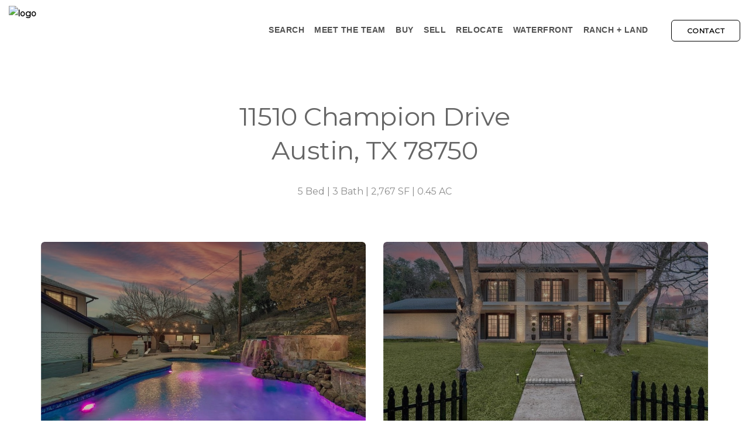

--- FILE ---
content_type: text/html; charset=utf-8
request_url: https://www.srgcompass.com/11510-champion/
body_size: 18381
content:
<!DOCTYPE html><html xmlns="https://www.w3.org/1999/xhtml" prefix="og: http://ogp.me/ns#" lang="en" data-reactroot=""><head><title>11510 Champion Dr | SR Group</title><meta name="viewport" content="width=device-width, initial-scale=1.0, maximum-scale=1.0, user-scalable=no"/><meta name="robots" content="index, follow"/><link rel="canonical" href="https://www.srgcompass.com/11510-champion/"/><meta property="og:url" content="https://www.srgcompass.com/11510-champion/"/><link rel="stylesheet" href="/themes/millenium/stylesheets/font-awesome.min.css?5bb1483662e99e498dcb78f680f4eb17"/><link rel="stylesheet" type="text/css" href="https://cdn.jsdelivr.net/npm/slick-carousel@1.8.1/slick/slick.css"/><link rel="stylesheet" type="text/css" href="https://cdn.jsdelivr.net/npm/slick-carousel@1.8.1/slick/slick-theme.css"/><link rel="stylesheet" href="/themes/millenium/frontend.css?5bb1483662e99e498dcb78f680f4eb17"/><link rel="stylesheet" href="https://cdn.jsdelivr.net/npm/leaflet@1.1.0/dist/leaflet.css" integrity="sha512-wcw6ts8Anuw10Mzh9Ytw4pylW8+NAD4ch3lqm9lzAsTxg0GFeJgoAtxuCLREZSC5lUXdVyo/7yfsqFjQ4S+aKw==" crossorigin="anonymous"/><style data-styled="hWfFhX jnpDCx htuiCM iIMrTz iOamPi VwWna dqDJsX hYeFkV jsVvJU zXEbN iavkKQ hPZSsZ grXznH dSObOD" data-styled-version="4.4.1">
/* sc-component-id: sc-laTMn */
.dSObOD{display:inline-block;border:1px solid #3f3f3f;padding:5px 25px;text-transform:uppercase;-webkit-text-decoration:none !important;text-decoration:none !important;} .dSObOD:hover{-webkit-transform:translate3d(0,-2px,0);-ms-transform:translate3d(0,-2px,0);transform:translate3d(0,-2px,0);}
/* sc-component-id: sc-hGoxap */
.iOamPi{display:-webkit-box;display:-webkit-flex;display:-ms-flexbox;display:flex;min-height:2.5em;-webkit-align-items:center;-webkit-box-align:center;-ms-flex-align:center;align-items:center;-webkit-box-pack:end;-webkit-justify-content:flex-end;-ms-flex-pack:end;justify-content:flex-end;}
/* sc-component-id: sc-fjmCvl */
.VwWna{border-style:none;position:relative;} .VwWna div{right:10px;} .VwWna div:before,.VwWna div,.VwWna div:after{background-color:#fff;cursor:pointer;border-radius:1px;height:3px;width:20px;position:absolute;display:block;content:'';-webkit-transition:all 200ms ease-in-out;transition:all 200ms ease-in-out;} .VwWna div:before{top:-5px;} .VwWna div:after{bottom:-5px;}
/* sc-component-id: sc-global-856177778 */
@media screen and (max-width:960px){body{overflow-y:auto;}}
/* sc-component-id: sc-TFwJa */
.hWfFhX{display:-webkit-box;display:-webkit-flex;display:-ms-flexbox;display:flex;-webkit-align-items:center;-webkit-box-align:center;-ms-flex-align:center;align-items:center;-webkit-box-pack:justify;-webkit-justify-content:space-between;-ms-flex-pack:justify;justify-content:space-between;padding:15px;z-index:1000;width:100%;}
/* sc-component-id: sc-bHwgHz */
.grXznH{margin-right:15px;text-align:center;color:#fff;} .grXznH:hover{color:#fff;} @media screen and (max-width:960px){.grXznH{width:100%;margin-left:auto !important;margin-right:auto !important;margin-bottom:15px;}}
/* sc-component-id: sc-krDsej */
.hPZSsZ{display:inline-block;} .hPZSsZ .sc-bHwgHz:last-child{margin-right:0;} @media screen and (max-width:960px){.hPZSsZ{display:-webkit-box;display:-webkit-flex;display:-ms-flexbox;display:flex;-webkit-flex-direction:column;-ms-flex-direction:column;flex-direction:column;}}
/* sc-component-id: sc-dTdPqK */
.hYeFkV display:inline-block > div + div{padding-left:0;} @media screen and (max-width:960px){.hYeFkV{display:-webkit-box;display:-webkit-flex;display:-ms-flexbox;display:flex;-webkit-flex-direction:column;-ms-flex-direction:column;flex-direction:column;}} @media screen and (max-width:960px){.hYeFkV{margin-bottom:15px;}}
/* sc-component-id: sc-eMigcr */
.jsVvJU{position:relative;padding-right:15px;padding-left:15px;display:inline-block;text-transform:uppercase;line-height:40px;} .jsVvJU:hover > .sc-itybZL{max-height:0px;} @media screen and (max-width:960px){.jsVvJU{padding:10px 0 !important;border-bottom:1px solid rgba(255,255,255,0.25);}}
/* sc-component-id: sc-gPWkxV */
.zXEbN{opacity:0.8;-webkit-transition:opacity 0.3s;transition:opacity 0.3s;-webkit-transition:opacity 0.3s;font-weight:500;-webkit-text-decoration:none !important;text-decoration:none !important;color:#fff;} .zXEbN:hover{opacity:1;}
/* sc-component-id: sc-jVODtj */
.jnpDCx{max-width:none !important;width:auto !important;height:58px;}
/* sc-component-id: sc-kUaPvJ */
.htuiCM{width:100%;text-align:right;}
/* sc-component-id: sc-giadOv */
.dqDJsX{font-size:12px;-webkit-transition:right 0.15s ease-in;transition:right 0.15s ease-in;} @media screen and (max-width:960px){.dqDJsX{position:fixed;padding-top:15px;padding-bottom:88px;padding-left:50px;padding-right:50px;height:100%;overflow:scroll;width:400px;right:-400px;z-index:1000;}}
/* sc-component-id: sc-fONwsr */
.iavkKQ{display:-webkit-box;display:-webkit-flex;display:-ms-flexbox;display:flex;-webkit-align-items:center;-webkit-box-align:center;-ms-flex-align:center;align-items:center;opacity:inherit;-webkit-box-pack:justify;-webkit-justify-content:space-between;-ms-flex-pack:justify;justify-content:space-between;}
/* sc-component-id: sc-ipXKqB */
.iIMrTz{display:none;} @media screen and (max-width:960px){.iIMrTz{width:100%;display:inline-block;}}</style><script src="https://cdnjs.cloudflare.com/ajax/libs/babel-core/5.8.34/browser-polyfill.js"></script><script type="text/javascript" src="/themes/millenium/frontend.js?5bb1483662e99e498dcb78f680f4eb17"></script><script>
            require('themes/millenium/frontend/javascripts/main');
          </script><script src="https://cdn.jsdelivr.net/npm/leaflet@1.1.0/dist/leaflet.js" integrity="sha512-mNqn2Wg7tSToJhvHcqfzLMU6J4mkOImSPTxVZAdo+lcPlk+GhZmYgACEe0x35K7YzW1zJ7XyJV/TT1MrdXvMcA==" crossorigin="anonymous"></script><script src="https://cdn.jsdelivr.net/npm/isotope-layout@3/dist/isotope.pkgd.min.js"></script><script src="https://snapwidget.com/js/snapwidget.js"></script><script src="https://cdn.jsdelivr.net/npm/flickity@2/dist/flickity.pkgd.min.js"></script><noscript>
          <style>
            .tabs-with-cover-block .tab-content .inactive-tab { display: block !important }
          </style>
          </noscript><link rel="stylesheet" href="/themes/millenium/stylesheets/font-montserrat.css?5bb1483662e99e498dcb78f680f4eb17"/><link rel="stylesheet" href="/themes/millenium/stylesheets/theme-2.css?5bb1483662e99e498dcb78f680f4eb17"/><style>
        .bg--primary {
          background: #000000;
        }
        .btn--primary{
          background: #000000 !important;
          border-color: #000000 !important;
        }
        .btn--primary:hover {
          background: #000000;
          border-color: #000000;
        }
        .btn--primary:active {
          background: #000000;
          border-color: #000000;
        }
        a {
          color: #000000;
        }
        a:hover {
          color: #000000;
        }
        a:active {
          color: #000000 !important;
        }
        li.active:after {
          color: #000000;
        }
        .bg--secondary {
          background: #f9f9f9;
        }
        .bg--secondary .menu-vertical .dropdown-menu-item a span{
          color: rgba(0, 0, 0, 1);
        }
        .bg--secondary .menu-horizontal li, .bg--auto .menu-horizontal li{
          border-color: rgba(0, 0, 0, 0.25) !important;
        }
        .btn--secondary{
          background: #f9f9f9 !important;
          border-color: #e5e5e5 !important;
        }
        .btn--secondary:hover {
          background: #e5e5e5;
          border-color: #e5e5e5;
        }
        .btn--secondary:active {
          background: #c7c7c7;
          border-color: #c7c7c7;
        }
        .process-3 li .process__number {
          border-color: #000000;
        }
        .process-3 li .process__number span {
          color: #000000;
        }
        .tt-dataset h4 {
          color: #000000 !important;
        }
        .tt-selectable:hover {
          background: #000000 !important;
        }
        .bg--primary i{
          color: rgba(255, 255, 255, 1);
        }
        .bg--primary select{
          color: rgba(255, 255, 255, 1);
        }
        .bg--secondary i{
          color: rgba(0, 0, 0, 1);
        }
        .bg--secondary select{
          color: rgba(0, 0, 0, 0.5);
        }
        .bg--auto .dropdown__content{
          background: #fff;
        }
        .color--primary {
          color: #000000 !important;
        }
        .color-primary-hover:hover {
          color: #000000 !important;
        }
        .bg--primary .boxed:not(.imagebg) .color--primary {
          color: #000000 !important;
        }
        .btn--primary-outline .btn__text {
          color: #000000 !important;
        }
        .btn--secondary-outline .btn__text {
          color: #f9f9f9 !important;
        }
        .btn--primary-outline {
          border-color: #000000 !important;
        }
        .btn--secondary-outline {
          border-color: #f9f9f9 !important;
        }
        .btn--secondary .btn__text {
          color: #252525 !important;
        }
        .imagebg.image--light .btn--primary-outline, .imagebg.image--light .btn--secondary-outline {
          background: rgba(255,255,255,.3) !important;
        }
        .lead p {
          font-size: 16px;
        }
        
      </style><link rel="apple-touch-icon" sizes="57x57" href="https://site-builder-platform-production-active-storage.s3.amazonaws.com/0oo8o77yi40gq1hjfg4oiq3v7jc1"/><link rel="apple-touch-icon" sizes="60x60" href="https://site-builder-platform-production-active-storage.s3.amazonaws.com/0oo8o77yi40gq1hjfg4oiq3v7jc1"/><link rel="apple-touch-icon" sizes="72x72" href="https://site-builder-platform-production-active-storage.s3.amazonaws.com/0oo8o77yi40gq1hjfg4oiq3v7jc1"/><link rel="apple-touch-icon" sizes="114x114" href="https://site-builder-platform-production-active-storage.s3.amazonaws.com/0oo8o77yi40gq1hjfg4oiq3v7jc1"/><link rel="apple-touch-icon" sizes="120x120" href="https://site-builder-platform-production-active-storage.s3.amazonaws.com/0oo8o77yi40gq1hjfg4oiq3v7jc1"/><link rel="apple-touch-icon" sizes="144x144" href="https://site-builder-platform-production-active-storage.s3.amazonaws.com/0oo8o77yi40gq1hjfg4oiq3v7jc1"/><link rel="apple-touch-icon" sizes="152x152" href="https://site-builder-platform-production-active-storage.s3.amazonaws.com/0oo8o77yi40gq1hjfg4oiq3v7jc1"/><link rel="apple-touch-icon" sizes="180x180" href="https://site-builder-platform-production-active-storage.s3.amazonaws.com/0oo8o77yi40gq1hjfg4oiq3v7jc1"/><link rel="icon" type="image/png" sizes="192x192" href="https://site-builder-platform-production-active-storage.s3.amazonaws.com/0oo8o77yi40gq1hjfg4oiq3v7jc1"/><link rel="icon" type="image/png" sizes="16x16" href="https://site-builder-platform-production-active-storage.s3.amazonaws.com/0oo8o77yi40gq1hjfg4oiq3v7jc1"/><link rel="icon" type="image/png" sizes="96x96" href="https://site-builder-platform-production-active-storage.s3.amazonaws.com/0oo8o77yi40gq1hjfg4oiq3v7jc1"/><script type="application/ld+json">{"@context":"https://schema.org","@graph":[{"@type":"WebSite","url":"https://www.srgcompass.com/11510-champion","name":"11510 Champion Dr | SR Group","description":null,"publisher":"SR Group","potentialAction":{"@type":"SearchAction","target":"https://www.srgcompass.com/idx?q=%7B%22full_text%22%3A%7B%22value%22%3A%5B%22{search_term}%22%5D%7D%7D&utm_source=google&utm_medium=organic&utm_campaign=sitelinks_searchbox","query-input":"required name=search_term"}},{"@type":"Organization","name":"SR Group","url":"https://www.srgcompass.com"}]}</script><meta property="og:title" content="SR Group | &quot;Make Your Mark on Texas&quot;"/><meta property="og:type" content="website"/><meta property="og:image" content="https://site-builder-platform-production-active-storage.s3.amazonaws.com/cs1e0g46l1abapj4svcj5aas2hv7"/><meta property="og:description" content="The SR Group is Austin’s premier luxury, waterfront, and relocation real estate group. Headquartered in central Austin with a growing presence in other markets throughout this great state, we are an integrity-driven and highly awarded collective of real estate professionals that expertly serve as advisors and city concierge to an ever-growing number of Texas families and investors."/><script>
              (function(i,s,o,g,r,a,m){i['GoogleAnalyticsObject']=r;i[r]=i[r]||function(){
                      (i[r].q=i[r].q||[]).push(arguments)},i[r].l=1*new Date();a=s.createElement(o),
                      m=s.getElementsByTagName(o)[0];a.async=1;a.src=g;m.parentNode.insertBefore(a,m)
                      })(window,document,'script','https://www.google-analytics.com/analytics.js','ga');
                      ga('create', 'UA-50582728-3', 'auto');
                      ga('create', 'UA-115876500-1', 'auto', 'clientTracker');
                      ga('send', 'pageview');
                      ga('clientTracker.send', 'pageview');
          </script><script>
            !function(f,b,e,v,n,t,s){if(f.fbq)return;n=f.fbq=function(){n.callMethod?
            n.callMethod.apply(n,arguments):n.queue.push(arguments)};if(!f._fbq)f._fbq=n;
            n.push=n;n.loaded=!0;n.version='2.0';n.queue=[];t=b.createElement(e);t.async=!0;
            t.src=v;s=b.getElementsByTagName(e)[0];s.parentNode.insertBefore(t,s)}(window,
            document,'script','https://connect.facebook.net/en_US/fbevents.js');
            fbq('init', '472975616534267');
            fbq('init', '307009429766376');
            fbq('track', 'PageView');
            </script><script type="text/javascript" src="https://crm.realsavvy.com/widgets/uMkQuSRW5WZqFg.js"> </script></head><body data-smooth-scroll-offset="77" data-spy="scroll" data-target=".sticky-list"><div id="locomotive-site-builder-page-anchor"><div id="site-builder-page"><div class="standard-nav  theme_2" data-site-builder-block-id="standard_navigation_1"><div class="nav-holder theme_2"><div class="bar bar--sm visible-xs visible-sm bg--auto" style="margin-top:0"><div class="container-fluid"><div class="row"><div class="col-sm-5 col-xs-5"><a href="/"><img class="logo logo-dark" alt="logo" src="https://cdn.filestackcontent.com/sFKhgkFDQKmNUQps1prU"/><img class="logo logo-light" alt="logo" src="https://cdn.filestackcontent.com/sFKhgkFDQKmNUQps1prU"/></a></div><div class="col-sm-5 col-sm-offset-2 col-xs-7 text-right"><div class="hamburger-container"><button class="hamburger-toggle"><span class="hamburger"></span></button></div></div></div></div></div><nav id="menu1" class="bar bar-1 bottom-nav-bar bg--auto "><div class="container-fluid"><div class="row"><div class="col-sm-12 hidden-xs hidden-sm"><div class="bar__module"><a href="/"><img class="logo logo-dark custom-logo" alt="logo" src="https://cdn.filestackcontent.com/sFKhgkFDQKmNUQps1prU"/><img alt="logo" class="logo logo-light custom-logo" src="https://cdn.filestackcontent.com/sFKhgkFDQKmNUQps1prU"/></a></div></div><div class="col-md-10 col-md-offset-2 col-sm-9 text-right text-left-xs text-left-sm"><div class="bar__module"><ul class="menu-horizontal text-left"><li class="menu-item"><a href="/idx" target=""><span>Search</span></a> </li><li class="menu-item"><a href="/meet-the-team" target=""><span>Meet The Team</span></a> </li><li class="menu-item"><a href="/buyers" target=""><span>Buy</span></a> </li><li class="menu-item"><a href="/sellers" target=""><span>Sell</span></a> </li><li class="menu-item"><a href="/destination-atx" target=""><span>Relocate</span></a> </li><li class="menu-item"><a href="/waterfront" target=""><span>Waterfront</span></a> </li><li class="menu-item"><a href="/ranch-land" target=""><span>Ranch + Land</span></a> </li></ul></div><div class="bar__module menu-buttons"><div class="bar__module"><a class="btn btn--sm btn--primary-outline type--uppercase" href="tel:512.484.9146" target=""><span class="btn__text">Contact</span></a></div></div></div></div></div></nav></div><style>
        .standard-nav .bar .logo {
          height: 80px;
          top: -20px;
        }

        .standard-nav .bar-1 {
          padding-bottom: 30px;
          padding-top: 30px;
        }

        @media(max-width: 768px){

          .bar .logo {
            height: 40px !important;
          }
        }
        
      .bar--transparent.top-nav-bar .top-nav-text {
        color: #000000;
      }
      .bar--transparent.top-nav-bar .top-nav-links {
        color: #000000;
      }
      @media (min-width: 991px) {
        .bottom-nav-bar.bar--transparent:not(.bar--dark):not(.pos-fixed) .menu-horizontal > li.menu-dropdown > a span {
          color: #000000;
        }
        .bottom-nav-bar.bar--transparent:not(.bar--dark):not(.pos-fixed) .menu-horizontal > li.menu-item > a span {
          color: #000000;
        }
        .bottom-nav-bar.bar--transparent:not(.bar--dark):not(.pos-fixed) .menu-buttons a.btn .btn__text {
          color: #000000;
        }
      }
    
      </style></div><section class="page-title-3 switchable    text-center space--sm bg--auto" data-site-builder-block-id="page_title_3_1"><div class="container"><div class="row text-wrap"><div class="col-md-8"><h1>11510 Champion Drive<br>Austin, TX 78750</h1><div class="lead sitebuilder-text-editor unmarg--bottom"><p>5 Bed | 3 Bath | 2,767 SF | 0.45 AC</p></div></div></div></div></section><section class="gallery-portfolio-2   bg--auto unpad" data-site-builder-block-id="gallery_portfolio_2_1"><div class="container"><div class="row"><div class="masonry__item col-sm-6 col-xs-12 filter-digital"><div class="project-thumb hover-element border--round hover--active"><a href="#" target=""><div class="hover-element__initial"><div class="background-image-holder"><img alt="background" src="https://process.filestackapi.com/ANn5ILZAdTeSfgB4VFScPz/resize=width:800,height:800,fit:max,align:center/https://cdn.filestackcontent.com/nL8XgIQQjSUden18dCXG"/></div></div><div class="hover-element__reveal" data-scrim-top="5"><div class="project-thumb__title text-center"><h4></h4> <span></span></div></div></a></div></div><div class="masonry__item col-sm-6 col-xs-12 filter-digital"><div class="project-thumb hover-element border--round hover--active"><a href="#" target=""><div class="hover-element__initial"><div class="background-image-holder"><img alt="background" src="https://process.filestackapi.com/ANn5ILZAdTeSfgB4VFScPz/resize=width:800,height:800,fit:max,align:center/https://cdn.filestackcontent.com/rVeZlgeQRJO7dxvrFWrP"/></div></div><div class="hover-element__reveal" data-scrim-top="5"><div class="project-thumb__title text-center"><h4></h4> <span></span></div></div></a></div></div><div class="masonry__item col-sm-6 col-xs-12 filter-digital"><div class="project-thumb hover-element border--round hover--active"><a href="#" target=""><div class="hover-element__initial"><div class="background-image-holder"><img alt="background" src="https://process.filestackapi.com/ANn5ILZAdTeSfgB4VFScPz/resize=width:800,height:800,fit:max,align:center/https://cdn.filestackcontent.com/q5LHbolIR8uHUXil54tM"/></div></div><div class="hover-element__reveal" data-scrim-top="5"><div class="project-thumb__title text-center"><h4></h4> <span></span></div></div></a></div></div><div class="masonry__item col-sm-6 col-xs-12 filter-digital"><div class="project-thumb hover-element border--round hover--active"><a href="#" target=""><div class="hover-element__initial"><div class="background-image-holder"><img alt="background" src="https://process.filestackapi.com/ANn5ILZAdTeSfgB4VFScPz/resize=width:800,height:800,fit:max,align:center/https://cdn.filestackcontent.com/tURw4M7kSAIK8LWhr81w"/></div></div><div class="hover-element__reveal" data-scrim-top="5"><div class="project-thumb__title text-center"><h4></h4> <span></span></div></div></a></div></div><div class="masonry__item col-sm-6 col-xs-12 filter-digital"><div class="project-thumb hover-element border--round hover--active"><a href="#" target=""><div class="hover-element__initial"><div class="background-image-holder"><img alt="background" src="https://process.filestackapi.com/ANn5ILZAdTeSfgB4VFScPz/resize=width:800,height:800,fit:max,align:center/https://cdn.filestackcontent.com/15Yjx17QQR6lgwg8diON"/></div></div><div class="hover-element__reveal" data-scrim-top="5"><div class="project-thumb__title text-center"><h4></h4> <span></span></div></div></a></div></div><div class="masonry__item col-sm-6 col-xs-12 filter-digital"><div class="project-thumb hover-element border--round hover--active"><a href="#" target=""><div class="hover-element__initial"><div class="background-image-holder"><img alt="background" src="https://process.filestackapi.com/ANn5ILZAdTeSfgB4VFScPz/resize=width:800,height:800,fit:max,align:center/https://cdn.filestackcontent.com/nX3wfwv7RLaYiVX376s6"/></div></div><div class="hover-element__reveal" data-scrim-top="5"><div class="project-thumb__title text-center"><h4></h4> <span></span></div></div></a></div></div></div></div></section><section class="button-farm bg--auto space--xxs  mb--3" data-site-builder-block-id="button_farm_1"><div class="container"><div><div class="row button-list"><div class="col-sm-4 col-sm-offset-4"><a target="_self" class="btn type--uppercase btn--primary  none" href="https://www.srgcompass.com/jeffrey-grant"><span class="btn__text">Back to JeffreyBGrant.com</span></a></div></div></div></div></section></div></div><script src="/themes/millenium/site_builder.js?5bb1483662e99e498dcb78f680f4eb17" type="text/javascript"></script><script type="text/javascript">
        window.SiteBuilder = {"env":"production"};
        window.__PRELOADED__DATA__ = "[base64]";
        require("themes/millenium/frontend/javascripts/main");
        require("themes/millenium/client").default.init();
      </script><script>
            if($){
              $.ajaxPrefilter(function(options, originalOptions, jqXHR) {
                jqXHR.setRequestHeader('Authorization', 'Bearer eyJ0eXAiOiJKV1QiLCJhbGciOiJSUzI1NiJ9.[base64].[base64]');
                jqXHR.setRequestHeader('X-SITE-TOKEN', 'ByySGqHLEUu4oQoj1mpD1g');
             });
            }
          </script><script type="text/javascript" src="https://cdn.jsdelivr.net/npm/slick-carousel@1.8.1/slick/slick.min.js"></script><script defer src="https://static.cloudflareinsights.com/beacon.min.js/vcd15cbe7772f49c399c6a5babf22c1241717689176015" integrity="sha512-ZpsOmlRQV6y907TI0dKBHq9Md29nnaEIPlkf84rnaERnq6zvWvPUqr2ft8M1aS28oN72PdrCzSjY4U6VaAw1EQ==" data-cf-beacon='{"version":"2024.11.0","token":"d557ce409d4b415e922c7e3a7c3b6621","r":1,"server_timing":{"name":{"cfCacheStatus":true,"cfEdge":true,"cfExtPri":true,"cfL4":true,"cfOrigin":true,"cfSpeedBrain":true},"location_startswith":null}}' crossorigin="anonymous"></script>
</body></html>

--- FILE ---
content_type: text/css; charset=UTF-8
request_url: https://www.srgcompass.com/themes/millenium/stylesheets/font-montserrat.css?5bb1483662e99e498dcb78f680f4eb17
body_size: -660
content:
@import url(https://fonts.googleapis.com/css?family=Montserrat);

body{
  font-family: 'Montserrat','Verdana','Helvetica', sans-serif;
}

h1,h2,h3,h4,h5,h6,
.h1,.h2,.h3,.h4,.h5,.h6{
  font-family: 'Montserrat','Helvetica', sans-serif;
}

h5,h6,.h5,.h6{
	font-weight: 500;
}

.menu > li{
	font-family: 'Montserrat','Verdana','Helvetica', sans-serif;
}

.btn,.btn__text,button{
	font-family: 'Montserrat','Verdana','Helvetica', sans-serif;
}


--- FILE ---
content_type: text/plain
request_url: https://www.google-analytics.com/j/collect?v=1&_v=j102&a=70939329&t=pageview&_s=1&dl=https%3A%2F%2Fwww.srgcompass.com%2F11510-champion%2F&ul=en-us%40posix&dt=11510%20Champion%20Dr%20%7C%20SR%20Group&sr=1280x720&vp=1280x720&_u=IEDAAEABAAAAACAAI~&jid=1780164019&gjid=1831410304&cid=1937053452.1769344024&tid=UA-115876500-1&_gid=385962185.1769344024&_r=1&_slc=1&z=328697627
body_size: -834
content:
2,cG-9J5JTPRCWM